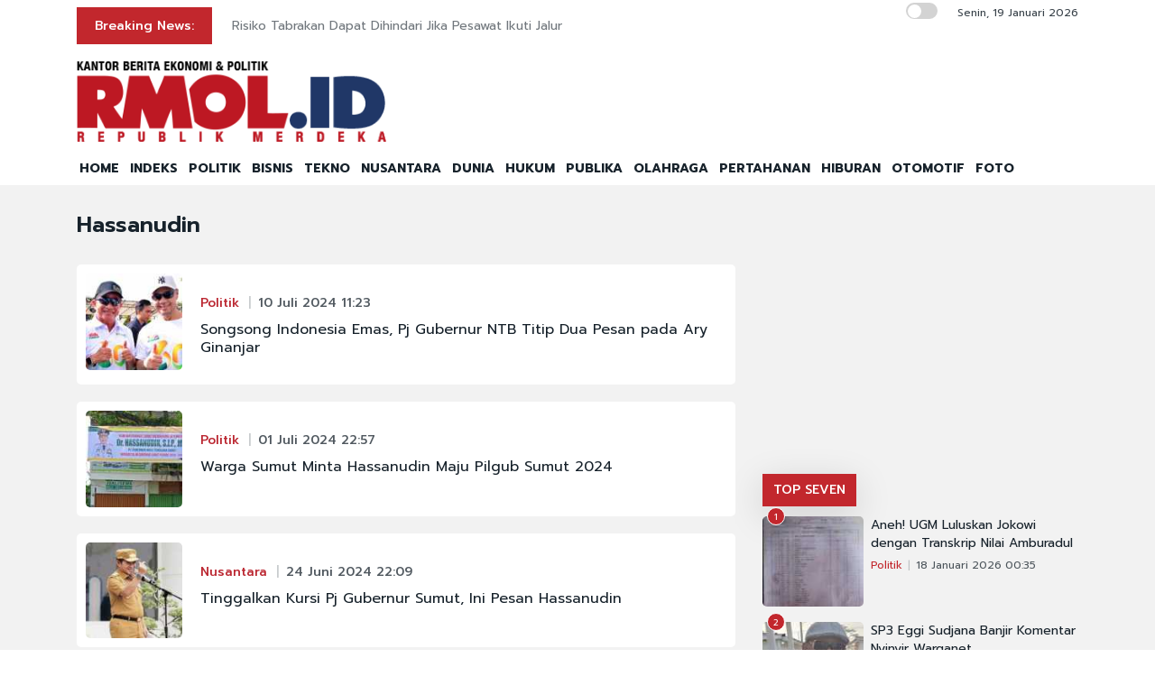

--- FILE ---
content_type: text/html; charset=UTF-8
request_url: https://rmol.id/tag/Hassanudin
body_size: 10701
content:
<!DOCTYPE html>
<html lang="id-ID">

<head>
	<title>Berita Hassanudin Terkini dan Terlengkap</title>
	<!-- META -->
	<meta charset="utf-8">
	<meta name="viewport" content="width=device-width, initial-scale=1, shrink-to-fit=no">
	<meta name="description" content="Hassanudin Rmol.id kanal berita foto menyajikan berita dan kabar terbaru seputar politik Indonesia" />
	<meta name="news_keywords" content="Hassanudin, Rmol, Rmol.id, politik, news, berita, kabar, indonesia" />
	<meta name="robots" content="index,follow" />
	<meta name="googlebot-news" content="index,follow" />
	<meta name="googlebot" content="index,follow" />
	<meta name="google-site-verification" content="Xt1EiOiWJ2BHtqbhiwMcNKcxDAvhe4vcmgpdp0tnVjw" />
	<meta name="theme-color" content="#000" />
	<meta name="facebook-domain-verification" content="4dl7jmlorcs3ftj26hw4slh0mq5583" />
	<link rel="canonical" href="https://rmol.id/tag/Hassanudin" />
	<meta property="og:site_name" content="Rmol.id" />
		<!--::::: FAVICON ICON :::::::-->
	<link rel="icon" type="image/png" href="https://rmol.id/v4_assets/img/site/rmol-icon-72.png" />
	<!--::::: ALL CSS FILES :::::::-->
	<link rel="stylesheet" href="https://rmol.id/v4_assets/css/plugins/bootstrap.min.css">
	<link rel="stylesheet" href="https://rmol.id/v4_assets/css/plugins/animate.min.css">
		<!-- <link rel="stylesheet" href="https://rmol.id/v4_assets/css/plugins/fontawesome.css"> -->
	<script src="https://kit.fontawesome.com/e0c26a60ba.js" crossorigin="anonymous"></script>
	<link rel="stylesheet" href="https://rmol.id/v4_assets/css/plugins/modal-video.min.css">
	<link rel="stylesheet" href="https://rmol.id/v4_assets/css/plugins/owl.carousel.css">
	<link rel="stylesheet" href="https://rmol.id/v4_assets/css/plugins/slick.css">
	<link rel="stylesheet" href="https://rmol.id/v4_assets/css/plugins/stellarnav.css">
	<link rel="stylesheet" href="https://rmol.id/v4_assets/css/theme.css?v=777">
	<link rel="stylesheet" href="https://rmol.id/v4_assets/css/custom.css?v=777">
	<link rel="stylesheet" href="https://rmol.id/v4_assets/css/custom-dark.css?v=777">

	<link rel="stylesheet" href="https://rmol.id/v4_assets/js/countdown/css/jquery.countdown.css?v=777">
	<link rel="preconnect" href="https://fonts.gstatic.com">
	<link href="https://fonts.googleapis.com/css2?family=Prompt:ital,wght@0,400;0,500;0,600;0,700;1,400;1,500;1,600;1,700&display=swap" rel="stylesheet">
	<!-- For Comment Moderation -->


<!-- Start GA4 -->
<!-- Google tag (gtag.js) -->
<script async src="https://www.googletagmanager.com/gtag/js?id=G-RHBRVB1B8X"></script>
<script>
  window.dataLayer = window.dataLayer || [];
  function gtag(){dataLayer.push(arguments);}
  gtag('js', new Date());

  gtag('config', 'G-RHBRVB1B8X');
</script>
<!-- End GA4 -->

<!-- Google tag (gtag.js) -->
<script async src="https://www.googletagmanager.com/gtag/js?id=UA-140318307-1"></script>
<script>
  window.dataLayer = window.dataLayer || [];
  function gtag(){dataLayer.push(arguments);}
  gtag('js', new Date());

  gtag('config', 'UA-140318307-1');
</script>

<!-- End Google tag (gtag.js) -->


<meta name="yandex-verification" content="0c4aa58767da1cc0" />
<meta name="p:domain_verify" content="9aec0d864baac6bc60480935339b6bfe"/></head>

<body class="">
	<!--::::: PRELOADER START :::::::-->
	<!--<div class="preloader">
		<div>
			<div class="nb-spinner"></div>
		</div>
	</div>-->
	<!--::::: PRELOADER END :::::::-->
	<!--::::: SEARCH FORM START:::::::-->
	<div class="searching">
		<div class="container">
			<div class="row">
				<div class="col-8 text-center m-auto">
					<div class="v1search_form">
						<form action="https://rmol.id/search" method="post">
							<input type="text" name="keyword" placeholder="Search Here...">
							<button type="submit" class="cbtn1">Search</button>
						</form>
					</div>
				</div>
			</div>
		</div>
		<div class="close_btn"><i class="fa-solid fa-xmark"></i></div>
	</div>
	<!--:::::SEARCH FORM END :::::::-->
	<!--::::: TOP BAR START :::::::-->
	<div class="topbar white_bg" id="top">
		<div class="container">
			<div class="row">
				<div class="col-md-6 col-lg-8 align-self-center">
					<div class="trancarousel_area ">
						<p class="trand">Breaking News:</p>
						<div class="trancarousel owl-carousel nav_style1">
															<div class="trancarousel_item">
									<p><a href="https://rmol.id/nusantara/read/2026/01/19/694282/risiko-tabrakan-dapat-dihindari-jika-pesawat-ikuti-jalur">Risiko Tabrakan Dapat Dihindari Jika Pesawat Ikuti Jalur</a></p>
								</div>
															<div class="trancarousel_item">
									<p><a href="https://rmol.id/politik/read/2026/01/19/694281/sby-wanti-wanti-ancaman-perang-dunia-ketiga">SBY Wanti-wanti Ancaman Perang Dunia Ketiga</a></p>
								</div>
															<div class="trancarousel_item">
									<p><a href="https://rmol.id/hukum/read/2026/01/19/694280/kpk-dalami-dugaan-petinggi-pbnu-perantara-uang-korupsi-kuota-haji">KPK Dalami Dugaan Petinggi PBNU Perantara Uang Korupsi Kuota Haji</a></p>
								</div>
															<div class="trancarousel_item">
									<p><a href="https://rmol.id/publika/read/2026/01/19/694279/menakar-taji-regulasi-baru-perlindungan-pendidik">Menakar Taji Regulasi Baru Perlindungan Pendidik</a></p>
								</div>
															<div class="trancarousel_item">
									<p><a href="https://rmol.id/politik/read/2026/01/19/694278/pdip-pangan-menentukan-kualitas-sdm-bangsa">PDIP: Pangan Menentukan Kualitas SDM Bangsa</a></p>
								</div>
													</div>
					</div>
				</div>
				<div class="col-md-6 col-lg-4 align-self-center">
					<div class="top_date_social text-right">
						<div class="paper_date ">
							<p>
																	<input type="checkbox" id="night-mode-toggle" class="night-mode-checkbox">
									<label for="night-mode-toggle" class="night-mode-label"></label>
									<button id="darkmode" type="button" class="button-default button-theme-desktop" onclick="toggleDark()">
										<span id="night" class="material-icons"><i class="fa-solid fa-moon"></i></span>
										<span id="light" class="material-icons"><i class="fa-solid fa-sun"></i></span>
									</button>
																Senin, 19 Januari 2026							</p>
						</div>
						<div class="social1 ">
							<ul class="inline">
																<li><a href="https://www.facebook.com/KantorBeritaPolitikRMOL" target="_blank"><i class="fab fa-facebook"></i></a></li>
								<li><a href="https://www.instagram.com/rmol.id/" target="_blank"><i class="fab fa-instagram"></i></a></li>
								<li><a href="https://x.com/RMOL_id" target="_blank"><i class="fa-solid fa-x"></i></a></li>
								<li><a href="https://www.tiktok.com/@rmol.id" target="_blank"><i class="fa-brands fa-tiktok"></i></a></li>
								<li><a href="#" target="_blank"><i class="fab fa-youtube"></i></a></li>
								<li><a href="https://whatsapp.com/channel/0029VaHnTiBEwEjmlKAWkZ1e" target="_blank"><i class="fa-brands fa-whatsapp"></i></a></li>
								<li><a href="https://www.linkedin.com/company/19170572" target="_blank"><i class="fab fa-linkedin"></i></a></li>
								<li><a href="https://play.google.com/store/apps/details?id=id.rmol" target="_blank"><i class="fab fa-android"></i></a></li>
								<li><a href="https://apps.apple.com/us/app/rmol-id-republik-merdeka/id6468551512" target="_blank"><i class="fab fa-apple"></i></a></li>
							</ul>
						</div>
					</div>
				</div>
			</div>
		</div>
	</div>
	<!--::::: TOP BAR END :::::::-->
	<div class="border_black"></div>
		<!--::::: Logo and Header Top Visible on Desktop  :::::::-->
	<div class="logo_area dark-2 d-none d-sm-block white_bg">
		<div class="container">
			<div class="row">
				<div class="col-lg-4 align-self-center">
					<div class="logo"><a href="https://rmol.id/"><img id="main-logo" src="https://dashboard.rmol.id/assets/images/logo/08414905012026_04412501092025_berita-ekonomi-politik-terbaru.png" alt="rmol.id logo"></a></div>
					<div hidden class="dark-logo"><img hidden id="dark-logo" src="https://dashboard.rmol.id/assets/images/logo/07475918012025_logo-for-dark.png"></a></div>
					<div hidden class="light-logo"><img hidden id="light-logo" src="https://dashboard.rmol.id/assets/images/logo/08414905012026_04412501092025_berita-ekonomi-politik-terbaru.png"></a></div>
				</div>
				<div class="col-lg-8 align-right "><!-- Header Ad Desktop -->
					<div class="banner1">
											</div>
				</div>
			</div>
		</div>
	</div>
	<!--::::: LOGO AREA END :::::::-->
	<!--::::: MENU AREA START  :::::::-->
	<div class="main-menu" id="header">
		<!--<a href="#top" class="up_btn up_btn1"><i class="far fa-chevron-double-up"></i></a>-->
		<div class="main-nav clearfix is-ts-sticky">
			<div class="container">
				<div class="row justify-content-between">

					<div class="col-12 col-lg-12">
						<div class="logo d-sm-none">
							<a href="https://rmol.id/"><img id="main-logo-mobile" src="https://dashboard.rmol.id/assets/images/logo/08414905012026_04412501092025_berita-ekonomi-politik-terbaru.png" alt="rmol.id logo"></a>
						</div> <!-- Show XS -->

						<div class="menu_right">
															<div class="d-sm-none">
									<input type="checkbox" id="night-mode-toggle-mobile" class="night-mode-checkbox">
									<label for="night-mode-toggle-mobile" class="night-mode-label"></label>
									<button id="themeButton" class="button-default button-theme" type="button" onclick="toggleDark()"><i class="fa-solid fa-moon"></i></button>
								</div>
														<div class="newsprk_nav stellarnav">
								<ul id="newsprk_menu">
									<li><a href="https://rmol.id/">HOME</a></li>
									<li><a href="https://rmol.id/indeksberita">INDEKS</a></li>
																			<li><a href="https://rmol.id/rubrik/politik">POLITIK</a></li>
																			<li><a href="https://rmol.id/rubrik/bisnis">BISNIS</a></li>
																			<li><a href="https://rmol.id/rubrik/tekno">TEKNO</a></li>
																			<li><a href="https://rmol.id/rubrik/nusantara">NUSANTARA</a></li>
																			<li><a href="https://rmol.id/rubrik/dunia">DUNIA</a></li>
																			<li><a href="https://rmol.id/rubrik/hukum">HUKUM</a></li>
																			<li><a href="https://rmol.id/rubrik/publika">PUBLIKA</a></li>
																			<li><a href="https://rmol.id/rubrik/olahraga">OLAHRAGA</a></li>
																			<li><a href="https://rmol.id/rubrik/pertahanan">PERTAHANAN</a></li>
																			<li><a href="https://rmol.id/rubrik/hiburan">HIBURAN</a></li>
																			<li><a href="https://rmol.id/rubrik/otomotif">OTOMOTIF</a></li>
																		<li><a href="https://rmol.id/foto">FOTO</a></li>
									<li class="search_btn"><i class="fa-solid fa-magnifying-glass"></i></li>
								</ul>
							</div>
						</div>
					</div>
				</div>
			</div>
		</div>
	</div>
	<!--::::: MENU AREA END :::::::-->
	<div class="navbar navbar-shadow d-block d-sm-none ">
		<nav class="navbar-first navbar--scroll">
			<ul class="nav">
				<li class="nav__item"><a href="https://rmol.id/">HOME</a></li>
				<li class="nav__item"><a href="https://rmol.id/indeksberita">INDEKS</a></li>
									<li class="nav__item"><a href="https://rmol.id/rubrik/politik">POLITIK</a></li>
									<li class="nav__item"><a href="https://rmol.id/rubrik/bisnis">BISNIS</a></li>
									<li class="nav__item"><a href="https://rmol.id/rubrik/tekno">TEKNO</a></li>
									<li class="nav__item"><a href="https://rmol.id/rubrik/nusantara">NUSANTARA</a></li>
									<li class="nav__item"><a href="https://rmol.id/rubrik/dunia">DUNIA</a></li>
									<li class="nav__item"><a href="https://rmol.id/rubrik/hukum">HUKUM</a></li>
									<li class="nav__item"><a href="https://rmol.id/rubrik/publika">PUBLIKA</a></li>
									<li class="nav__item"><a href="https://rmol.id/rubrik/olahraga">OLAHRAGA</a></li>
									<li class="nav__item"><a href="https://rmol.id/rubrik/pertahanan">PERTAHANAN</a></li>
									<li class="nav__item"><a href="https://rmol.id/rubrik/hiburan">HIBURAN</a></li>
									<li class="nav__item"><a href="https://rmol.id/rubrik/otomotif">OTOMOTIF</a></li>
								<li class="nav__item"><a href="https://rmol.id/foto">FOTO</a></li>
				<li class="search_btn"><i class="fa-solid fa-magnifying-glass"></i></li>
			</ul>
		</nav>
	</div>

	<!-- Header Ad Mobile -->
	<div class="logo_area d-block d-sm-none white_bg">
		<div class="container">
			<div class="row">
				<div class="col-lg-12 align-right ">
					<div class="banner1">
						<br><div class="banner-300x250 mb10"><script async src="https://pagead2.googlesyndication.com/pagead/js/adsbygoogle.js?client=ca-pub-9478604167568640"
     crossorigin="anonymous"></script>
<!-- RMOL Leaderboard -->
<ins class="adsbygoogle"
     style="display:block"
     data-ad-client="ca-pub-9478604167568640"
     data-ad-slot="5274728580"
     data-ad-format="auto"
     data-full-width-responsive="true"></ins>
<script>
     (adsbygoogle = window.adsbygoogle || []).push({});
</script></div>					</div>
				</div>
			</div>
		</div>
	</div>
	<div class="mb10x">
		<div class="container">
			<div class="row">
				<div class="col-md-6 mb10x d-none d-sm-block"><!-- Top Banner Left -->
									</div>
				<div class="col-md-6 mb10x d-none d-sm-block"><!-- Top Banner Right -->
									</div>
			</div>
		</div>
	</div>
	<div class="mb10x">
		<div class="container">
			<div class="row">
				<div class="col-md-6 mb10x d-none d-sm-block"><!-- WING Side Left -->

									</div>
				<div class="col-md-6 mb10x d-none d-sm-block"><!-- WING Side Right -->

									</div>
			</div>
		</div>
	</div><div class="post_gallary_area fifth_bg mb40">
	<div class="container">
		<div class="row ">
			<div class="col-lg-12 mt30">
				<div class="row">
					<div class="col-xl-8">
						<div class="row justify-content-center">
							<div class="col-lg-12">
								<div class="single_post_heading mb30">
									<h1>Hassanudin</h1>
								</div>

								<!-- Bawaslu Video Iframe-->
								
									<div class="single_post w100 padding10 white_bg border-radious5 list-view post_type3 shadow7 post_type15 border-radious5">
		<div class="post_img border-radious5">
			<div class="img_wrap">
				<a href="https://rmol.id/politik/read/2024/07/10/627735/songsong-indonesia-emas-pj-gubernur-ntb-titip-dua-pesan-pada-ary-ginanjar">
					<img src="https://rmol.id/images/berita/mini/2024/07/thumb_443047_11284010072024_WhatsApp_Image_2024-07-10_at_10.35.57_0ac2eaea.jpg" alt="Songsong Indonesia Emas, Pj Gubernur NTB Titip Dua Pesan pada Ary Ginanjar">
				</a>
			</div>
			<div class="clear"></div>
		</div>
		<div class="single_post_text padding20 rubrik-list-title">
			<div class="meta3">
				<a href="https://rmol.id/rubrik/politik">Politik</a>
				<a href="#">10 Juli 2024 11:23</a>
			</div>
			<h4><a href="https://rmol.id/politik/read/2024/07/10/627735/songsong-indonesia-emas-pj-gubernur-ntb-titip-dua-pesan-pada-ary-ginanjar">Songsong Indonesia Emas, Pj Gubernur NTB Titip Dua Pesan pada Ary Ginanjar</a></h4>
		</div>
		<div class="clear"></div>
	</div>
	<div class="single_post w100 padding10 white_bg border-radious5 list-view post_type3 shadow7 post_type15 border-radious5">
		<div class="post_img border-radious5">
			<div class="img_wrap">
				<a href="https://rmol.id/politik/read/2024/07/01/626547/warga-sumut-minta-hassanudin-maju-pilgub-sumut-2024">
					<img src="https://rmol.id/images/berita/mini/2024/07/thumb_101186_10590201072024_Spanduk_Hassanudin.jpg" alt="Warga Sumut Minta Hassanudin Maju Pilgub Sumut 2024">
				</a>
			</div>
			<div class="clear"></div>
		</div>
		<div class="single_post_text padding20 rubrik-list-title">
			<div class="meta3">
				<a href="https://rmol.id/rubrik/politik">Politik</a>
				<a href="#">01 Juli 2024 22:57</a>
			</div>
			<h4><a href="https://rmol.id/politik/read/2024/07/01/626547/warga-sumut-minta-hassanudin-maju-pilgub-sumut-2024">Warga Sumut Minta Hassanudin Maju Pilgub Sumut 2024</a></h4>
		</div>
		<div class="clear"></div>
	</div>
	<div class="single_post w100 padding10 white_bg border-radious5 list-view post_type3 shadow7 post_type15 border-radious5">
		<div class="post_img border-radious5">
			<div class="img_wrap">
				<a href="https://rmol.id/nusantara/read/2024/06/24/625651/tinggalkan-kursi-pj-gubernur-sumut-ini-pesan-hassanudin">
					<img src="https://rmol.id/images/berita/mini/2024/06/thumb_911990_10102224062024_Hassanudin(22).jpg" alt="Tinggalkan Kursi Pj Gubernur Sumut, Ini Pesan Hassanudin">
				</a>
			</div>
			<div class="clear"></div>
		</div>
		<div class="single_post_text padding20 rubrik-list-title">
			<div class="meta3">
				<a href="https://rmol.id/rubrik/nusantara">Nusantara</a>
				<a href="#">24 Juni 2024 22:09</a>
			</div>
			<h4><a href="https://rmol.id/nusantara/read/2024/06/24/625651/tinggalkan-kursi-pj-gubernur-sumut-ini-pesan-hassanudin">Tinggalkan Kursi Pj Gubernur Sumut, Ini Pesan Hassanudin</a></h4>
		</div>
		<div class="clear"></div>
	</div>
	<div class="single_post w100 padding10 white_bg border-radious5 list-view post_type3 shadow7 post_type15 border-radious5">
		<div class="post_img border-radious5">
			<div class="img_wrap">
				<a href="https://rmol.id/nusantara/read/2024/06/21/625302/dessy-hassanudin-gelar-pelatihan-membantik-di-kepulauan-nias">
					<img src="https://rmol.id/images/berita/mini/2024/06/thumb_180553_08383121062024_Pelatihan_Membatik.jpg" alt="Dessy Hassanudin Gelar Pelatihan Membantik di Kepulauan Nias">
				</a>
			</div>
			<div class="clear"></div>
		</div>
		<div class="single_post_text padding20 rubrik-list-title">
			<div class="meta3">
				<a href="https://rmol.id/rubrik/nusantara">Nusantara</a>
				<a href="#">21 Juni 2024 20:37</a>
			</div>
			<h4><a href="https://rmol.id/nusantara/read/2024/06/21/625302/dessy-hassanudin-gelar-pelatihan-membantik-di-kepulauan-nias">Dessy Hassanudin Gelar Pelatihan Membantik di Kepulauan Nias</a></h4>
		</div>
		<div class="clear"></div>
	</div>
	<div class="single_post w100 padding10 white_bg border-radious5 list-view post_type3 shadow7 post_type15 border-radious5">
		<div class="post_img border-radious5">
			<div class="img_wrap">
				<a href="https://rmol.id/politik/read/2024/06/20/625178/lantik-tiga-pj-kepala-daerah-di-sumut-pj-gubernur-tekankan-persiapkan-pilkada">
					<img src="https://rmol.id/images/berita/mini/2024/06/thumb_219419_09103720062024_Pelantikan_pj_Kepala_daerah.jpg" alt="Lantik Tiga Pj Kepala Daerah di Sumut, Pj Gubernur Tekankan Persiapkan Pilkada">
				</a>
			</div>
			<div class="clear"></div>
		</div>
		<div class="single_post_text padding20 rubrik-list-title">
			<div class="meta3">
				<a href="https://rmol.id/rubrik/politik">Politik</a>
				<a href="#">20 Juni 2024 21:09</a>
			</div>
			<h4><a href="https://rmol.id/politik/read/2024/06/20/625178/lantik-tiga-pj-kepala-daerah-di-sumut-pj-gubernur-tekankan-persiapkan-pilkada">Lantik Tiga Pj Kepala Daerah di Sumut, Pj Gubernur Tekankan Persiapkan Pilkada</a></h4>
		</div>
		<div class="clear"></div>
	</div>
	<div class="single_post w100 padding10 white_bg border-radious5 list-view post_type3 shadow7 post_type15 border-radious5">
		<div class="post_img border-radious5">
			<div class="img_wrap">
				<a href="https://rmol.id/nusantara/read/2024/06/17/624726/bersama-ribuan-warga-pj-gubernur-sumut-salat-iduladha-1445-h-di-masjid-agung-medan">
					<img src="https://rmol.id/images/berita/mini/2024/06/thumb_451140_08084517062024_Pj_Gubernur_Sumut(1).jpg" alt="Bersama Ribuan Warga, Pj Gubernur Sumut Salat Iduladha 1445 H di Masjid Agung Medan">
				</a>
			</div>
			<div class="clear"></div>
		</div>
		<div class="single_post_text padding20 rubrik-list-title">
			<div class="meta3">
				<a href="https://rmol.id/rubrik/nusantara">Nusantara</a>
				<a href="#">17 Juni 2024 20:07</a>
			</div>
			<h4><a href="https://rmol.id/nusantara/read/2024/06/17/624726/bersama-ribuan-warga-pj-gubernur-sumut-salat-iduladha-1445-h-di-masjid-agung-medan">Bersama Ribuan Warga, Pj Gubernur Sumut Salat Iduladha 1445 H di Masjid Agung Medan</a></h4>
		</div>
		<div class="clear"></div>
	</div>
	<div class="single_post w100 padding10 white_bg border-radious5 list-view post_type3 shadow7 post_type15 border-radious5">
		<div class="post_img border-radious5">
			<div class="img_wrap">
				<a href="https://rmol.id/olahraga/read/2024/06/11/623974/anak-muda-digandeng-semarakkan-pon-2024-sumut-aceh">
					<img src="https://rmol.id/images/berita/mini/2024/06/thumb_25827_10430511062024_Road_to_PON_Sumut.jpg" alt="Anak Muda Digandeng Semarakkan PON 2024 Sumut-Aceh">
				</a>
			</div>
			<div class="clear"></div>
		</div>
		<div class="single_post_text padding20 rubrik-list-title">
			<div class="meta3">
				<a href="https://rmol.id/rubrik/olahraga">Olahraga</a>
				<a href="#">11 Juni 2024 22:41</a>
			</div>
			<h4><a href="https://rmol.id/olahraga/read/2024/06/11/623974/anak-muda-digandeng-semarakkan-pon-2024-sumut-aceh">Anak Muda Digandeng Semarakkan PON 2024 Sumut-Aceh</a></h4>
		</div>
		<div class="clear"></div>
	</div>
	<div class="single_post w100 padding10 white_bg border-radious5 list-view post_type3 shadow7 post_type15 border-radious5">
		<div class="post_img border-radious5">
			<div class="img_wrap">
				<a href="https://rmol.id/olahraga/read/2024/06/10/623816/pj-gubernur-pastikan-pon-2024-sejarah-yang-membanggakan-sumut">
					<img src="https://rmol.id/images/berita/mini/2024/06/thumb_757567_10143310062024_Hassanudin(17).jpg" alt="Pj Gubernur Pastikan PON 2024 Sejarah yang Membanggakan Sumut">
				</a>
			</div>
			<div class="clear"></div>
		</div>
		<div class="single_post_text padding20 rubrik-list-title">
			<div class="meta3">
				<a href="https://rmol.id/rubrik/olahraga">Olahraga</a>
				<a href="#">10 Juni 2024 22:12</a>
			</div>
			<h4><a href="https://rmol.id/olahraga/read/2024/06/10/623816/pj-gubernur-pastikan-pon-2024-sejarah-yang-membanggakan-sumut">Pj Gubernur Pastikan PON 2024 Sejarah yang Membanggakan Sumut</a></h4>
		</div>
		<div class="clear"></div>
	</div>
	<div class="single_post w100 padding10 white_bg border-radious5 list-view post_type3 shadow7 post_type15 border-radious5">
		<div class="post_img border-radious5">
			<div class="img_wrap">
				<a href="https://rmol.id/nusantara/read/2024/06/06/623330/rakor-reforma-agraria-hassanudin-soroti-ketimpangan-penguasaan-lahan-di-sumut">
					<img src="https://rmol.id/images/berita/mini/2024/06/thumb_598204_10472306062024_Hassanudin(16).jpg" alt="Rakor Reforma Agraria, Hassanudin Soroti Ketimpangan Penguasaan Lahan di Sumut">
				</a>
			</div>
			<div class="clear"></div>
		</div>
		<div class="single_post_text padding20 rubrik-list-title">
			<div class="meta3">
				<a href="https://rmol.id/rubrik/nusantara">Nusantara</a>
				<a href="#">06 Juni 2024 22:46</a>
			</div>
			<h4><a href="https://rmol.id/nusantara/read/2024/06/06/623330/rakor-reforma-agraria-hassanudin-soroti-ketimpangan-penguasaan-lahan-di-sumut">Rakor Reforma Agraria, Hassanudin Soroti Ketimpangan Penguasaan Lahan di Sumut</a></h4>
		</div>
		<div class="clear"></div>
	</div>
	<div class="single_post w100 padding10 white_bg border-radious5 list-view post_type3 shadow7 post_type15 border-radious5">
		<div class="post_img border-radious5">
			<div class="img_wrap">
				<a href="https://rmol.id/bisnis/read/2024/05/31/622545/buka-ipos-forum-pj-gubernur-sumut-berharap-penataan-sawit-lebih-baik">
					<img src="https://rmol.id/images/berita/mini/2024/05/thumb_39076_10145731052024_IPOS_Forum.jpg" alt="Buka IPOS Forum, Pj Gubernur Sumut Berharap Penataan Sawit Lebih Baik">
				</a>
			</div>
			<div class="clear"></div>
		</div>
		<div class="single_post_text padding20 rubrik-list-title">
			<div class="meta3">
				<a href="https://rmol.id/rubrik/bisnis">Bisnis</a>
				<a href="#">31 Mei 2024 22:11</a>
			</div>
			<h4><a href="https://rmol.id/bisnis/read/2024/05/31/622545/buka-ipos-forum-pj-gubernur-sumut-berharap-penataan-sawit-lebih-baik">Buka IPOS Forum, Pj Gubernur Sumut Berharap Penataan Sawit Lebih Baik</a></h4>
		</div>
		<div class="clear"></div>
	</div>
	<div class="single_post w100 padding10 white_bg border-radious5 list-view post_type3 shadow7 post_type15 border-radious5">
		<div class="post_img border-radious5">
			<div class="img_wrap">
				<a href="https://rmol.id/olahraga/read/2024/05/29/622295/persiapan-atlet-sumut-semakin-matang-menuju-pon-2024">
					<img src="https://rmol.id/images/berita/mini/2024/05/thumb_782018_09384329052024_Hassanudin(13).jpg" alt="Persiapan Atlet Sumut Semakin Matang Menuju PON 2024">
				</a>
			</div>
			<div class="clear"></div>
		</div>
		<div class="single_post_text padding20 rubrik-list-title">
			<div class="meta3">
				<a href="https://rmol.id/rubrik/olahraga">Olahraga</a>
				<a href="#">29 Mei 2024 21:37</a>
			</div>
			<h4><a href="https://rmol.id/olahraga/read/2024/05/29/622295/persiapan-atlet-sumut-semakin-matang-menuju-pon-2024">Persiapan Atlet Sumut Semakin Matang Menuju PON 2024</a></h4>
		</div>
		<div class="clear"></div>
	</div>
	<div class="single_post w100 padding10 white_bg border-radious5 list-view post_type3 shadow7 post_type15 border-radious5">
		<div class="post_img border-radious5">
			<div class="img_wrap">
				<a href="https://rmol.id/nusantara/read/2024/05/24/621715/puji-keindahan-wisata-alam-aek-sijorni-hassanudin-anugerah-ilahi-di-sumut">
					<img src="https://rmol.id/images/berita/mini/2024/05/thumb_481650_09344524052024_Aek_Sijorni.jpg" alt="Puji Keindahan Wisata Alam Aek Sijorni, Hassanudin: Anugerah Ilahi di Sumut">
				</a>
			</div>
			<div class="clear"></div>
		</div>
		<div class="single_post_text padding20 rubrik-list-title">
			<div class="meta3">
				<a href="https://rmol.id/rubrik/nusantara">Nusantara</a>
				<a href="#">24 Mei 2024 21:32</a>
			</div>
			<h4><a href="https://rmol.id/nusantara/read/2024/05/24/621715/puji-keindahan-wisata-alam-aek-sijorni-hassanudin-anugerah-ilahi-di-sumut">Puji Keindahan Wisata Alam Aek Sijorni, Hassanudin: Anugerah Ilahi di Sumut</a></h4>
		</div>
		<div class="clear"></div>
	</div>
	<div class="single_post w100 padding10 white_bg border-radious5 list-view post_type3 shadow7 post_type15 border-radious5">
		<div class="post_img border-radious5">
			<div class="img_wrap">
				<a href="https://rmol.id/olahraga/read/2024/05/17/620813/rapat-bersama-menpora-pj-gubernur-sumut-progres-pon-sesuai-jadwal">
					<img src="https://rmol.id/images/berita/mini/2024/05/thumb_440184_09080717052024_Hassanudin(9).jpg" alt="Rapat Bersama Menpora, Pj Gubernur Sumut: Progres PON Sesuai Jadwal">
				</a>
			</div>
			<div class="clear"></div>
		</div>
		<div class="single_post_text padding20 rubrik-list-title">
			<div class="meta3">
				<a href="https://rmol.id/rubrik/olahraga">Olahraga</a>
				<a href="#">17 Mei 2024 21:07</a>
			</div>
			<h4><a href="https://rmol.id/olahraga/read/2024/05/17/620813/rapat-bersama-menpora-pj-gubernur-sumut-progres-pon-sesuai-jadwal">Rapat Bersama Menpora, Pj Gubernur Sumut: Progres PON Sesuai Jadwal</a></h4>
		</div>
		<div class="clear"></div>
	</div>
	<div class="single_post w100 padding10 white_bg border-radious5 list-view post_type3 shadow7 post_type15 border-radious5">
		<div class="post_img border-radious5">
			<div class="img_wrap">
				<a href="https://rmol.id/nusantara/read/2024/05/16/620680/ippat-diharapkan-bagian-dari-solusi-pertanahan-di-sumatera-utara">
					<img src="https://rmol.id/images/berita/mini/2024/05/thumb_914314_08554116052024_Kongres_IPPAT.jpg" alt="IPPAT Diharapkan Bagian dari Solusi Pertanahan di Sumatera Utara">
				</a>
			</div>
			<div class="clear"></div>
		</div>
		<div class="single_post_text padding20 rubrik-list-title">
			<div class="meta3">
				<a href="https://rmol.id/rubrik/nusantara">Nusantara</a>
				<a href="#">16 Mei 2024 20:54</a>
			</div>
			<h4><a href="https://rmol.id/nusantara/read/2024/05/16/620680/ippat-diharapkan-bagian-dari-solusi-pertanahan-di-sumatera-utara">IPPAT Diharapkan Bagian dari Solusi Pertanahan di Sumatera Utara</a></h4>
		</div>
		<div class="clear"></div>
	</div>
	<div class="single_post w100 padding10 white_bg border-radious5 list-view post_type3 shadow7 post_type15 border-radious5">
		<div class="post_img border-radious5">
			<div class="img_wrap">
				<a href="https://rmol.id/olahraga/read/2024/05/14/620395/hassanudin-pastikan-semua-progress-pon-xxi-sumut-aceh-on-the-track">
					<img src="https://rmol.id/images/berita/mini/2024/05/thumb_808478_10503314052024_Pj_Gubernur.jpg" alt="Hassanudin Pastikan Semua Progress PON XXI Sumut-Aceh On The Track">
				</a>
			</div>
			<div class="clear"></div>
		</div>
		<div class="single_post_text padding20 rubrik-list-title">
			<div class="meta3">
				<a href="https://rmol.id/rubrik/olahraga">Olahraga</a>
				<a href="#">14 Mei 2024 22:48</a>
			</div>
			<h4><a href="https://rmol.id/olahraga/read/2024/05/14/620395/hassanudin-pastikan-semua-progress-pon-xxi-sumut-aceh-on-the-track">Hassanudin Pastikan Semua Progress PON XXI Sumut-Aceh On The Track</a></h4>
		</div>
		<div class="clear"></div>
	</div>
							</div>

							<div class="border_black"></div>
							<div class="space-30"></div>

							<div class="cpagination mb30">
								<nav aria-label="Page navigation example">
									<ul class="pagination"><li><a href="#"> <i class='fa fa-angle-left'></i> </a></li><li class='active'><a href="#">1</a></li><li><a href="https://rmol.id/tag/Hassanudin/2">2</a></li><li><a href="https://rmol.id/tag/Hassanudin/3">3</a></li><li class='next'><a href="https://rmol.id/tag/Hassanudin/2"><i class='fa fa-angle-right'></i></a></li></ul>
								</nav>
							</div>
						</div>
					</div>
					<div class="col-xl-4">
						<div class="widget_tab side-head md-mt-30">

    <!-- Sidebar Super Top Desktop -->
    <div class="banner-300x250 mb10"><script async src="https://pagead2.googlesyndication.com/pagead/js/adsbygoogle.js?client=ca-pub-9478604167568640"
     crossorigin="anonymous"></script>
<!-- RMOL ML_Sidebar1 -->
<ins class="adsbygoogle"
     style="display:block"
     data-ad-client="ca-pub-9478604167568640"
     data-ad-slot="7709320236"
     data-ad-format="auto"
     data-full-width-responsive="true"></ins>
<script>
     (adsbygoogle = window.adsbygoogle || []).push({});
</script></div>
    <ul class="nav nav-tabs">
        <li><a class="active" data-toggle="tab" href="#post1">TOP SEVEN</a></li>
    </ul>
    <div class="tab-content">
        <div id="post1" class="tab-pane fade show in active">
            <div class="widget tab_widgets">
                
                    <div class="single_post widgets_small widget_small_pop side_list">
                        <div class="post_img">
                            <div class="img_wrap">
                                <a href="https://rmol.id/politik/read/2026/01/18/694168/aneh-ugm-luluskan-jokowi-dengan-transkrip-nilai-amburadul">
                                    <img src="https://rmol.id/images/berita/mini/2026/01/thumb_410645_12365818012026_transkrip_nilai_jokowi.jpeg" alt="Aneh<i>!</i> UGM Luluskan Jokowi dengan Transkrip Nilai Amburadul">
                                </a>
                            </div>
                            <span class="tranding tranding_border">1</span>
                        </div>
                        <div class="single_post_text">
                            <h4><a href="https://rmol.id/politik/read/2026/01/18/694168/aneh-ugm-luluskan-jokowi-dengan-transkrip-nilai-amburadul">Aneh! UGM Luluskan Jokowi dengan Transkrip Nilai Amburadul</a></h4>
                            <div class="meta2 meta_separator1"> <a href="https://rmol.id/rubrik/politik">Politik</a>
                                <a href="#">18 Januari 2026 00:35</a>
                            </div>
                        </div>
                    </div>
                    <div class="space-15"></div>
                    <div class="border_black"></div>
                    <div class="space-15"></div>
                    
                    <div class="single_post widgets_small widget_small_pop side_list">
                        <div class="post_img">
                            <div class="img_wrap">
                                <a href="https://rmol.id/politik/read/2026/01/17/694100/sp3-eggi-sudjana-banjir-komentar-nyinyir-warganet">
                                    <img src="https://rmol.id/images/berita/mini/2026/01/thumb_276521_02375617012026_image_750x_69522c09911b1.jpg" alt="SP3 Eggi Sudjana Banjir Komentar Nyinyir Warganet">
                                </a>
                            </div>
                            <span class="tranding tranding_border">2</span>
                        </div>
                        <div class="single_post_text">
                            <h4><a href="https://rmol.id/politik/read/2026/01/17/694100/sp3-eggi-sudjana-banjir-komentar-nyinyir-warganet">SP3 Eggi Sudjana Banjir Komentar Nyinyir Warganet</a></h4>
                            <div class="meta2 meta_separator1"> <a href="https://rmol.id/rubrik/politik">Politik</a>
                                <a href="#">17 Januari 2026 02:12</a>
                            </div>
                        </div>
                    </div>
                    <div class="space-15"></div>
                    <div class="border_black"></div>
                    <div class="space-15"></div>
                    
                    <div class="single_post widgets_small widget_small_pop side_list">
                        <div class="post_img">
                            <div class="img_wrap">
                                <a href="https://rmol.id/read/2026/01/17/694133/bripda-rio-brimob-polda-aceh-yang-disersi-pilih-gabung-tentara-rusia">
                                    <img src="https://rmol.id/images/berita/mini/2026/01/thumb_547883_12451817012026_1768436786-picsayrus.jpg" alt="Bripda Rio, Brimob Polda Aceh yang Disersi Pilih Gabung Tentara Rusia">
                                </a>
                            </div>
                            <span class="tranding tranding_border">3</span>
                        </div>
                        <div class="single_post_text">
                            <h4><a href="https://rmol.id/read/2026/01/17/694133/bripda-rio-brimob-polda-aceh-yang-disersi-pilih-gabung-tentara-rusia">Bripda Rio, Brimob Polda Aceh yang Disersi Pilih Gabung Tentara Rusia</a></h4>
                            <div class="meta2 meta_separator1"> <a href="https://rmol.id/rubrik/presisi">Presisi</a>
                                <a href="#">17 Januari 2026 12:42</a>
                            </div>
                        </div>
                    </div>
                    <div class="space-15"></div>
                    <div class="border_black"></div>
                    <div class="space-15"></div>
                    
                    <div class="single_post widgets_small widget_small_pop side_list">
                        <div class="post_img">
                            <div class="img_wrap">
                                <a href="https://rmol.id/read/2026/01/17/694120/penghormatan-terakhir-untuk-sang-bhayangkara-brigjen-anumerta-ary-satriyan-dimakamkan-secara-kedinasan">
                                    <img src="https://rmol.id/images/berita/mini/2026/01/thumb_55270_09105017012026_tii.jpeg" alt="Penghormatan Terakhir untuk Sang Bhayangkara: Brigjen Anumerta Ary Satriyan Dimakamkan secara Kedinasan">
                                </a>
                            </div>
                            <span class="tranding tranding_border">4</span>
                        </div>
                        <div class="single_post_text">
                            <h4><a href="https://rmol.id/read/2026/01/17/694120/penghormatan-terakhir-untuk-sang-bhayangkara-brigjen-anumerta-ary-satriyan-dimakamkan-secara-kedinasan">Penghormatan Terakhir untuk Sang Bhayangkara: Brigjen Anumerta Ary Satriyan Dimakamkan secara Kedinasan</a></h4>
                            <div class="meta2 meta_separator1"> <a href="https://rmol.id/rubrik/presisi">Presisi</a>
                                <a href="#">17 Januari 2026 09:06</a>
                            </div>
                        </div>
                    </div>
                    <div class="space-15"></div>
                    <div class="border_black"></div>
                    <div class="space-15"></div>
                                                <div class="single_post widgets_small widget_small_pop side_list">
                                <div class="post_img">
                                    <div class="img_wrap">
                                        <a href="https://rmol.id/politik/read/2026/01/19/694266/legislator-golkar-tepis-keterlibatan-bahlil-soal-sawit-papua">
                                            <img src="https://rmol.id/images/berita/mini/2026/01/thumb_618236_05504919012026_645IMG_1113.jpeg" alt="Legislator Golkar Tepis Keterlibatan Bahlil soal Sawit Papua">
                                        </a>
                                    </div>
                                    <span class="tranding tranding_border">5</span>
                                </div>
                                <div class="single_post_text">
                                    <h4><a href="https://rmol.id/politik/read/2026/01/19/694266/legislator-golkar-tepis-keterlibatan-bahlil-soal-sawit-papua">Legislator Golkar Tepis Keterlibatan Bahlil soal Sawit Papua</a></h4>
                                    <div class="meta2 meta_separator1"> <a href="https://rmol.id/rubrik/politik">Politik</a>
                                        <a href="#">19 Januari 2026 05:25</a>
                                    </div>
                                </div>
                            </div>
                            <div class="space-15"></div>
                            <div class="border_black"></div>
                            <div class="space-15"></div>
                
                    <div class="single_post widgets_small widget_small_pop side_list">
                        <div class="post_img">
                            <div class="img_wrap">
                                <a href="https://rmol.id/politik/read/2026/01/18/694166/mantan-relawan-jokowi-takut-ijazahnya-terungkap-di-pengadilan">
                                    <img src="https://rmol.id/images/berita/mini/2026/01/thumb_839027_12091018012026_ijazah_jokowi1.jpg" alt="Mantan Relawan: Jokowi Takut Ijazahnya Terungkap di Pengadilan">
                                </a>
                            </div>
                            <span class="tranding tranding_border">6</span>
                        </div>
                        <div class="single_post_text">
                            <h4><a href="https://rmol.id/politik/read/2026/01/18/694166/mantan-relawan-jokowi-takut-ijazahnya-terungkap-di-pengadilan">Mantan Relawan: Jokowi Takut Ijazahnya Terungkap di Pengadilan</a></h4>
                            <div class="meta2 meta_separator1"> <a href="https://rmol.id/rubrik/politik">Politik</a>
                                <a href="#">18 Januari 2026 00:06</a>
                            </div>
                        </div>
                    </div>
                    <div class="space-15"></div>
                    <div class="border_black"></div>
                    <div class="space-15"></div>
                    
                    <div class="single_post widgets_small widget_small_pop side_list">
                        <div class="post_img">
                            <div class="img_wrap">
                                <a href="https://rmol.id/nusantara/read/2026/01/17/694151/daftar-nama-penumpang-dan-kru-pesawat-atr-400-hilang-kontak-disewa-kementerian-kp">
                                    <img src="https://rmol.id/images/berita/mini/2026/01/thumb_996144_07443117012026_a.jpg" alt="Daftar Nama Penumpang dan Kru Pesawat ATR-400 Hilang Kontak Disewa Kementerian KP">
                                </a>
                            </div>
                            <span class="tranding tranding_border">7</span>
                        </div>
                        <div class="single_post_text">
                            <h4><a href="https://rmol.id/nusantara/read/2026/01/17/694151/daftar-nama-penumpang-dan-kru-pesawat-atr-400-hilang-kontak-disewa-kementerian-kp">Daftar Nama Penumpang dan Kru Pesawat ATR-400 Hilang Kontak Disewa Kementerian KP</a></h4>
                            <div class="meta2 meta_separator1"> <a href="https://rmol.id/rubrik/nusantara">Nusantara</a>
                                <a href="#">17 Januari 2026 19:40</a>
                            </div>
                        </div>
                    </div>
                    <div class="space-15"></div>
                    <div class="border_black"></div>
                    <div class="space-15"></div>
                    
            </div>
        </div>
    </div>
</div>

<div class="row justify-content-center">

    <div class="col-lg-12">

        <!-- Ads: ALL Sidebar Except Home -->
        <div class="ads mb10 text-center"><a target="_blank" href="https://rmol.id/tag/pertamina"><img alt="PERTAMINA NEWS Inside" title="PERTAMINA NEWS Inside" src="https://dashboard.rmol.id/assets/images/banner/04053423042024_pertamina-energi.gif"></a></div>
        <!-- Ads: ALL Sidebar AA -->
        <div class="banner-300x250 mb10"><script async src="https://pagead2.googlesyndication.com/pagead/js/adsbygoogle.js?client=ca-pub-9478604167568640"
     crossorigin="anonymous"></script>
<!-- RMOL Tag_Middle1 -->
<ins class="adsbygoogle"
     style="display:block"
     data-ad-client="ca-pub-9478604167568640"
     data-ad-slot="6606796019"
     data-ad-format="auto"
     data-full-width-responsive="true"></ins>
<script>
     (adsbygoogle = window.adsbygoogle || []).push({});
</script></div>
        <!-- Sidebar All Article Bawaslu Video -->
        
        <!-- Side All Article Bawaslu -->
        
                <!-- Home Sidebar B Middle Right -->

            </div>

    <div class="col-md-6 col-lg-12">
        <div class="most_widget3 padding20 white_bg border-radious5 mb10 sm-mt30">
            <div class="heading">
                <h2 class="widget-title">TRENDING TAG</h2>
            </div>
            <div class="post_type2_carousel owl-carousel nav_style1">
                <div class="single_post2_carousel">

                                                <div class="single_post post_type3 post_type15 mb10">
                                <div><a href="https://rmol.id/tag/banjir">#BANJIR</a></div>
                            </div>
                                                <div class="single_post post_type3 post_type15 mb10">
                                <div><a href="https://rmol.id/tag/dokter+tifa">#DOKTER TIFA</a></div>
                            </div>
                                                <div class="single_post post_type3 post_type15 mb10">
                                <div><a href="https://rmol.id/tag/islah+bahrawi">#ISLAH BAHRAWI</a></div>
                            </div>
                                                <div class="single_post post_type3 post_type15 mb10">
                                <div><a href="https://rmol.id/tag/polri">#POLRI</a></div>
                            </div>
                                                <div class="single_post post_type3 post_type15 mb10">
                                <div><a href="https://rmol.id/tag/saiful+huda+ems">#SAIFUL HUDA EMS</a></div>
                            </div>
                                                <div class="single_post post_type3 post_type15 mb10">
                                <div><a href="https://rmol.id/tag/donald+trump">#DONALD TRUMP</a></div>
                            </div>
                                                <div class="single_post post_type3 post_type15 mb10">
                                <div><a href="https://rmol.id/tag/eggi+sudjana">#EGGI SUDJANA</a></div>
                            </div>
                                    </div>
            </div>
        </div>
    </div>

        <!-- Home Sidebar G Bottom Right -->

    <div class="col-md-6 col-lg-12">
        <!-- Follow Social Media-->
        <div class="follow_box widget mb10 border-radious5 white_bg padding20 sm-mt30">
            <h2 class="widget-title">FOLLOW US</h2>
            <div class="footer-share">
                <div class="sharing-button">
                    <a href="https://www.facebook.com/KantorBeritaPolitikRMOL" title="Facebook RMOL.ID" target="_blank"><img alt="Facebook Sharing Button" src="https://rmol.id/v4_assets/img/icon/facebook.png"></a>
                </div>
                <div class="sharing-button">
                    <a href="https://twitter.com/RMOL_id" title="X RMOL.ID" target="_blank"><img alt="X Sharing Button" src="https://rmol.id/v4_assets/img/icon/x.png"></a>
                </div>
                <div class="sharing-button">
                    <a href="https://www.instagram.com/rmol.id" title="Instagram RMOL.ID" target="_blank"><img alt="Instagram Sharing Button" src="https://rmol.id/v4_assets/img/icon/instagram.png"></a>
                </div>
                <div class="sharing-button">
                    <a href="https://www.tiktok.com/@rmol.id" title="Tiktok RMOL.ID" target="_blank"><img alt="Tiktok Sharing Button" src="https://rmol.id/v4_assets/img/icon/tiktok.png"></a>
                </div>
                <div class="sharing-button">
                    <a href="#" title="Youtube RMOL.ID" target="_blank"><img alt="Youtube Sharing Button" src="https://rmol.id/v4_assets/img/icon/youtube.png"></a>
                </div>
                <div class="sharing-button">
                    <a href="https://whatsapp.com/channel/0029VaHnTiBEwEjmlKAWkZ1e" title="WhatsApp Channel RMOL.ID" target="_blank"><img alt="WhatsApp Channel Button" src="https://rmol.id/v4_assets/img/icon/whatsapp.png"></a>
                </div>
            </div>
        </div>
    </div>

</div>					</div>
				</div>
			</div>
		</div>
	</div>
</div>
	<!--::::: FOOTER AREA START :::::::-->
	<div class="theme-4">
		<div class="footer footer_area3 white_bg">
			<div class="container">
				<div class="cta">
					<div class="row">
						<div class="col-md-12 align-center">
							<div class="footer-link">
								<ul class="inline">
									<li><a href="https://rmol.id/info/tentang-kami">Tentang Kami</a></li>
									<li><a href="https://rmol.id/info/disclaimer">Disclaimer</a></li>
									<li><a href="https://rmol.id/info/pedoman-media-siber">Pedoman Media Siber</a></li>
									<li><a href="https://rmol.id/info/pedoman-ramah-anak">Pedoman Ramah Anak</a></li>
									<li><a href="https://rmol.id/info/kode-etik-jurnalistik">Kode Etik Jurnalistik</a></li>
									<li><a href="https://rmol.id/info/pedoman-pemberitaan-isu-keberagaman">Pedoman Pemberitaan Isu Keberagaman</a></li>
									<li><a href="https://rmol.id/rss">RSS</a></li>
								</ul>
							</div>
							<div class="footer-share">
								<div class="sharing-button">
									<a href="https://www.facebook.com/KantorBeritaPolitikRMOL" title="Facebook RMOL.ID" target="_blank"><img alt="Facebook Sharing Button" src="https://rmol.id/v4_assets/img/icon/facebook.png"></a>
								</div>
								<div class="sharing-button">
									<a href="https://twitter.com/RMOL_id" title="X RMOL.ID" target="_blank"><img alt="X Sharing Button" src="https://rmol.id/v4_assets/img/icon/x.png"></a>
								</div>
								<div class="sharing-button">
									<a href="https://www.instagram.com/rmol.id" title="Instagram RMOL.ID" target="_blank"><img alt="Instagram Sharing Button" src="https://rmol.id/v4_assets/img/icon/instagram.png"></a>
								</div>
								<div class="sharing-button">
									<a href="https://www.tiktok.com/@rmol.id" title="Tiktok RMOL.ID" target="_blank"><img alt="Tiktok Sharing Button" src="https://rmol.id/v4_assets/img/icon/tiktok.png"></a>
								</div>
								<div class="sharing-button">
									<a href="#" title="Youtube RMOL.ID" target="_blank"><img alt="Youtube Sharing Button" src="https://rmol.id/v4_assets/img/icon/youtube.png"></a>
									<!-- https://www.youtube.com/channel/UCHnX2SBuwiuHy7kKjQJTohQ -->
								</div>
								<div class="sharing-button">
									<a href="https://whatsapp.com/channel/0029VaHnTiBEwEjmlKAWkZ1e" title="WhatsApp Channel RMOL.ID" target="_blank"><img alt="WhatsApp Channel Button" src="https://rmol.id/v4_assets/img/icon/whatsapp.png"></a>
								</div>

							</div>
							<div class="footer_logo" style="margin-top: 15px;">
								<a href="#">
									<img src="https://rmol.id/v4_assets/img/site/foot-network.png?v=2" alt="logo rmol network" style="width:80%">
								</a>
							</div>
							<div class="footer_networks">
								<div class="footer_networks-inner">
									<ul class="inline">
										<li><a href="https://rmolaceh.id" title="Kantor Berita Aceh" target="_blank">Aceh</a></li>
										<li><a href="https://rmolsumut.id" title="Kantor Berita Sumatera Utara" target="_blank">Sumatera Utara</a></li>
										<li><a href="https://rmolbengkulu.id" title="Kantor Berita Bengkulu" target="_blank">Bengkulu</a></li>
										<li><a href="https://rmolsumsel.id" title="Kantor Berita Sumatera Selatan" target="_blank">Sumatera Selatan</a></li>
										<li><a href="https://rmollampung.id" title="Kantor Berita Lampung" target="_blank">Lampung</a></li>
										<li><a href="https://www.rmolbanten.id" title="Kantor Berita Banten" target="_blank">Banten</a></li>
										<li><a href="https://rmoljabar.id" title="Kantor Berita Jawa Barat" target="_blank">Jawa Barat</a></li>
										<li><a href="https://rmoljawatengah.id" title="Kantor Berita Jawa Tengah" target="_blank">Jawa Tengah</a></li>
										<li><a href="https://rmoljatim.id" title="Kantor Berita Jawa Timur" target="_blank">Jawa Timur</a></li>
										<li><a href="https://rmolpapua.id" title="Kantor Berita Papua" target="_blank">Papua</a></li>
									</ul>
								</div>
							</div>
						</div>
					</div>
				</div>
				<div class="border_white"></div>
				<div class="space-40"></div>
				<div class="row">
					<div class="col-lg-12 align-center mb10">
						<p>Copyright &copy; 2026 Republik Merdeka Kantor Berita Politik &amp; Ekonomi RMOLID All Right Reserved.</p>
					</div>
				</div>
			</div>
		</div>
	</div>
	<!--::::: FOOTER AREA END :::::::-->
	<!--::::: ALL JS FILES :::::::-->
	<script src="https://rmol.id/v4_assets/js/plugins/jquery.2.1.0.min.js"></script>
	<script src="https://rmol.id/v4_assets/js/plugins/bootstrap.min.js"></script>
	<script src="https://rmol.id/v4_assets/js/plugins/jquery.nav.js"></script>
	<script src="https://rmol.id/v4_assets/js/plugins/jquery.waypoints.min.js"></script>
	<script src="https://rmol.id/v4_assets/js/plugins/jquery-modal-video.min.js"></script>
	<script src="https://rmol.id/v4_assets/js/plugins/owl.carousel.js"></script>
	<script src="https://rmol.id/v4_assets/js/plugins/popper.min.js"></script>
	<script src="https://rmol.id/v4_assets/js/plugins/circle-progress.js"></script>
	<script src="https://rmol.id/v4_assets/js/plugins/slick.min.js"></script>
	<script src="https://rmol.id/v4_assets/js/plugins/stellarnav.js"></script>
	<script src="https://rmol.id/v4_assets/js/plugins/wow.min.js"></script>

	<script src="https://rmol.id/v4_assets/js/countdown/js/jquery.plugin.min.js"></script>
	<script src="https://rmol.id/v4_assets/js/countdown/js/jquery.countdown.js"></script>
	<script src="https://rmol.id/v4_assets/js/countdown/js/jquery.countdown-id.js"></script>

	<script>
		// Color Theme Template Changing: Start

		// Reset Storage
		//localStorage.clear();

		function setToggleTheme($theme) {
			if ($theme === "light-theme") {
				if (document.getElementById('night'))
					document.getElementById("night").style.display = "none";
				if (document.getElementById('light'))
					document.getElementById("light").style.display = "block";
			} else {
				if (document.getElementById('night'))
					document.getElementById("night").style.display = "block";
				if (document.getElementById('light'))
					document.getElementById("light").style.display = "none";
			}
		}

		function setLight() {
			bodyContainer.className = 'light-theme';

			// Add "primay_bg" class for dark theme
			// const post_gallary_area = document.getElementsByClassName('post_gallary_area')
			// if (post_gallary_area.length > 0) {
			// 	post_gallary_area.className = "post_gallary_area fifth_bg mb40";
			// }

			// Change "primay_bg" class to "fifth_bg"
			const elementsCollectionPga = document.querySelectorAll(".primay_bg");
			const elementsArrayPga = [...elementsCollectionPga]; // Convert to array
			elementsArrayPga.forEach(element => {
				element.classList.remove("primay_bg");
				element.classList.add("fifth_bg");
			});

			// Change "dark_bg" class to "white_bg"
			const elementsCollectionDb = document.querySelectorAll(".dark_bg");
			const elementsArrayDb = [...elementsCollectionDb]; // Convert to array
			elementsArrayDb.forEach(element => {
				element.classList.remove("dark_bg");
				element.classList.add("white_bg");
			});

			// Change Logo
			const lightLogo = document.getElementById("light-logo").src;
			const mainLogo = document.getElementById('main-logo');
			const mainLogoMobile = document.getElementById('main-logo-mobile');
			mainLogo.src = lightLogo;
			mainLogoMobile.src = lightLogo;

			// Change Button
			if (document.getElementById('themeButton'))
				document.getElementById("themeButton").innerHTML = '<i class="fa-solid fa-sun"></i>';

			// Checked checkbox
			if (document.getElementById('night-mode-toggle'))
				document.getElementById('night-mode-toggle').checked = false;

			if (document.getElementById('night-mode-toggle-mobile'))
				document.getElementById('night-mode-toggle-mobile').checked = false;

			localStorage.setItem("data-theme", "light-theme");
			setToggleTheme('light-theme'); // Toggle Button
			console.log('Set Theme: Light!');
		}

		function setDark() {
			bodyContainer.className = 'dark-theme';
			//const post_gallary_area = document.getElementsByClassName('post_gallary_area')

			// Change "primay_bg" class to "fifth_bg"
			const elementsCollectionPga = document.querySelectorAll(".fifth_bg");
			const elementsArrayPga = [...elementsCollectionPga]; // Convert to array
			elementsArrayPga.forEach(element => {
				element.classList.remove("fifth_bg");
				element.classList.add("primay_bg");
			});

			// Change "white_bg" class to "dark_bg"
			const elementsCollectionWb = document.querySelectorAll(".white_bg");
			const elementsArrayWb = [...elementsCollectionWb]; // Convert to array
			elementsArrayWb.forEach(element => {
				element.classList.remove("white_bg");
				element.classList.add("dark_bg");
			});

			// Change Logo
			const darkLogo = document.getElementById("dark-logo").src;
			const mainLogo = document.getElementById('main-logo');
			const mainLogoMobile = document.getElementById('main-logo-mobile');
			mainLogo.src = darkLogo;
			mainLogoMobile.src = darkLogo;

			// Change Button
			if (document.getElementById('themeButton'))
				document.getElementById("themeButton").innerHTML = '<i class="fa-solid fa-moon"></i>';

			// Checked checkbox
			if (document.getElementById('night-mode-toggle'))
				document.getElementById('night-mode-toggle').checked = true;

			if (document.getElementById('night-mode-toggle-mobile'))
				document.getElementById('night-mode-toggle-mobile').checked = true;

			localStorage.setItem("data-theme", "dark-theme");
			setToggleTheme('dark-theme'); // Toggle Button
			console.log('Set Theme: Dark!');
		}

		function toggleDark() {
			let theme = localStorage.getItem("data-theme");
			if (theme === "light-theme") {
				setDark();
				console.log('toggle pressed and set to Dark');
			} else {
				setLight();
				console.log('toggle pressed and set to Light');
			}
		}

		// Set Default Light Theme on Load
		const bodyContainer = document.body;
		let theme = localStorage.getItem("data-theme");
		if (theme === null) { //set default to 'light'
			setLight();
		} else {
			// Check Togle Button on Load
			if (theme === "dark-theme") {
				setDark();
			} else {
				setLight();
				//setToggleTheme('light-theme');
			}
		}
		console.log("Theme onLoad: " + localStorage.getItem("data-theme"));

		// Dekstop Toggle
		if (document.getElementById('night-mode-toggle')) {
			const nightModeToggle = document.getElementById('night-mode-toggle');
			const body = document.body;

			nightModeToggle.addEventListener('change', () => {
				//body.classList.toggle('dark-mode');

				const bodyContainer = document.body;
				let theme = localStorage.getItem("data-theme");
				if (theme === null) { //set default to 'light'
					setLight();
				} else {
					// Check Togle Button on Load
					if (theme === "dark-theme") {
						setLight();
					} else {
						setDark();
						//setToggleTheme('light-theme');
					}
				}

			});
		}

		// Mobile Toggle
		if (document.getElementById('night-mode-toggle-mobile')) {
			const nightModeToggleMobile = document.getElementById('night-mode-toggle-mobile');
			nightModeToggleMobile.addEventListener('change', () => {
				//body.classList.toggle('dark-mode');

				const bodyContainer = document.body;
				let theme = localStorage.getItem("data-theme");
				if (theme === null) { //set default to 'light'
					setLight();
				} else {
					// Check Togle Button on Load
					if (theme === "dark-theme") {
						setLight();
					} else {
						setDark();
						//setToggleTheme('light-theme');
					}
				}

			});
		}

		// Color Theme Template Changing: Finish

		(function($) {
			'use strict';
			jQuery(document).ready(function($) {
				//countdown pemilu
				// var austDay = new Date();
				// austDay = new Date(austDay.getFullYear() + 0, 12 - 11, 14);
				// console.log(austDay);
				// $('#defaultCountdown').countdown({
				// 	until: austDay,
				// 	timezone: +7
				// });
				// AJAX Load more news button
				$('.load-more').click(function() {
					var limit = 25;
					var row = Number($('#row').val());
					var allcount = Number($('#all').val());
					// reduce 8 for headline
					allcount = allcount - 8;
					if (row <= allcount) {
						$("#row").val(row + limit); // set row value
						$.ajax({
							url: 'v4_view/home_get_ajax.php',
							type: 'post',
							data: {
								row: row
							},
							beforeSend: function() {
								$(".load-more").text("Loading...");
							},
							success: function(response) {
								// Setting little delay while displaying new content
								setTimeout(function() {
									// appending posts after last post with class="post"
									$(".post:last").after(response).show().fadeIn("slow");
									var rowno = row + limit;
									// checking row value is greater than allcount or not
									if (rowno > allcount) {
										// Change the text and background
										$('.load-more').text("Sebelumnya");
										$('.load-more').css("background", "darkorchid");
									} else {
										$(".load-more").text("Selanjutnya");
										$('.load-more').css("background", "#c2272d");
									}
								}, 500);
							}
						});
					} else {
						$('.load-more').text("Loading...");
						// Setting little delay while removing contents
						setTimeout(function() {
							// When row is greater than allcount then remove all class='post' element after 3 element
							//$('.post:nth-child(100)').nextAll('.post').remove().fadeIn("slow");
							$('.postajax').remove().fadeIn("slow");
							console.log('remove-post');
							// Reset the value of row
							$("#row").val(43); // 43 is number row news before AJAX execited a.k.a order_number
							// Change the text and background
							$('.load-more').text("Selanjutnya");
							$('.load-more').css("background", "#c2272d");
						}, 2000);
					}
				});
			});
		}(jQuery));
	</script>

	<script src="https://rmol.id/v4_assets/js/main.js?v=777"></script>

	
	</body>

	</html>

--- FILE ---
content_type: text/html; charset=utf-8
request_url: https://www.google.com/recaptcha/api2/aframe
body_size: 267
content:
<!DOCTYPE HTML><html><head><meta http-equiv="content-type" content="text/html; charset=UTF-8"></head><body><script nonce="bOGtRE2-NBrPJg4QKbnqaw">/** Anti-fraud and anti-abuse applications only. See google.com/recaptcha */ try{var clients={'sodar':'https://pagead2.googlesyndication.com/pagead/sodar?'};window.addEventListener("message",function(a){try{if(a.source===window.parent){var b=JSON.parse(a.data);var c=clients[b['id']];if(c){var d=document.createElement('img');d.src=c+b['params']+'&rc='+(localStorage.getItem("rc::a")?sessionStorage.getItem("rc::b"):"");window.document.body.appendChild(d);sessionStorage.setItem("rc::e",parseInt(sessionStorage.getItem("rc::e")||0)+1);localStorage.setItem("rc::h",'1768796825282');}}}catch(b){}});window.parent.postMessage("_grecaptcha_ready", "*");}catch(b){}</script></body></html>